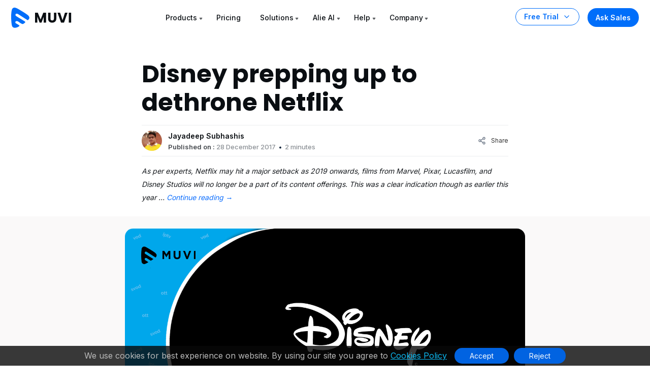

--- FILE ---
content_type: text/html; charset=utf-8
request_url: https://www.google.com/recaptcha/api2/aframe
body_size: 183
content:
<!DOCTYPE HTML><html><head><meta http-equiv="content-type" content="text/html; charset=UTF-8"></head><body><script nonce="jphoM6_fPpDkwGrx1Cu3FQ">/** Anti-fraud and anti-abuse applications only. See google.com/recaptcha */ try{var clients={'sodar':'https://pagead2.googlesyndication.com/pagead/sodar?'};window.addEventListener("message",function(a){try{if(a.source===window.parent){var b=JSON.parse(a.data);var c=clients[b['id']];if(c){var d=document.createElement('img');d.src=c+b['params']+'&rc='+(localStorage.getItem("rc::a")?sessionStorage.getItem("rc::b"):"");window.document.body.appendChild(d);sessionStorage.setItem("rc::e",parseInt(sessionStorage.getItem("rc::e")||0)+1);localStorage.setItem("rc::h",'1769511332210');}}}catch(b){}});window.parent.postMessage("_grecaptcha_ready", "*");}catch(b){}</script></body></html>